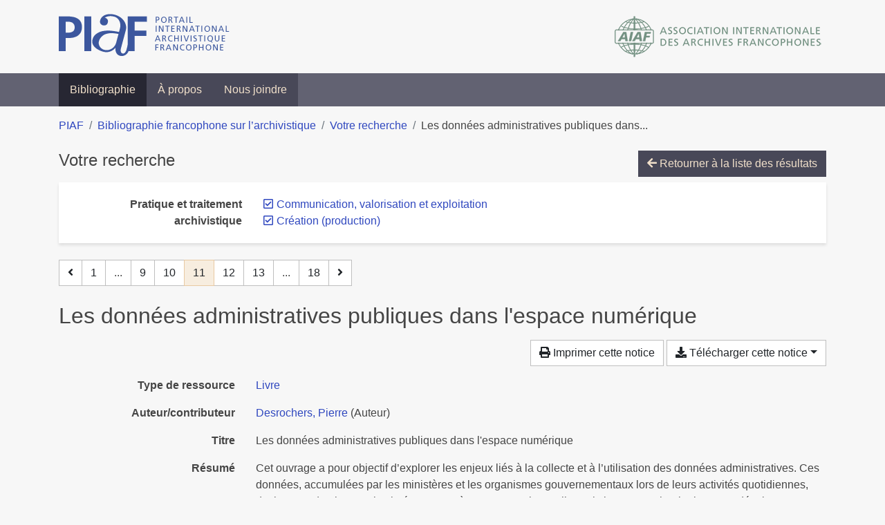

--- FILE ---
content_type: text/html; charset=utf-8
request_url: https://bibliopiaf.ebsi.umontreal.ca/bibliographie/?pratique-et-traitement-archivistique=Z2Z2PV79&pratique-et-traitement-archivistique=JAT5UFKZ&page=11&page-len=1&sort=author_desc
body_size: 6808
content:

<!doctype html>
<html lang="fr" class="no-js">
        <head >
                <meta charset="utf-8"> 
                <meta http-equiv="X-UA-Compatible" content="IE=edge">
    <meta name="viewport" content="width=device-width, initial-scale=1, shrink-to-fit=no">
    <meta name="generator" content="Kerko">
    <link rel="canonical" title="Les données administratives publiques dans l&#39;espace numérique" href="https://bibliopiaf.ebsi.umontreal.ca/bibliographie/NLB7QAED">
            <link rel="alternate" title="RIS" type="application/x-research-info-systems" href="/bibliographie/NLB7QAED/export/ris">
            <link rel="alternate" title="BibTeX" type="application/x-bibtex" href="/bibliographie/NLB7QAED/export/bibtex">
        <meta name="citation_title" content="Les données administratives publiques dans l&#39;espace numérique">
        <meta name="citation_publication_date" content="2022">
        <meta name="citation_date" content="2022">
        <meta name="citation_year" content="2022">
        <meta name="citation_author" content="Desrochers, Pierre">
        <meta name="citation_language" content="fr-CA">
        <meta name="citation_publisher" content="Presses de l&#39;Université du Québec">
        <meta name="citation_isbn" content="978-2-7605-5639-3">
    <meta name="robots" content="noindex">
        <link rel="prev" href="/bibliographie/?pratique-et-traitement-archivistique=Z2Z2PV79&pratique-et-traitement-archivistique=JAT5UFKZ&page-len=1&sort=author_desc&page=10">
        <link rel="next" href="/bibliographie/?pratique-et-traitement-archivistique=Z2Z2PV79&pratique-et-traitement-archivistique=JAT5UFKZ&page-len=1&sort=author_desc&page=12">
            <title>Les données administratives publiques dans l&#39;espace numérique | Bibliographie francophone sur l’archivistique</title>
    <link rel="stylesheet" href="/static/styles/main.css">

        <link rel="stylesheet" href="https://use.fontawesome.com/releases/v5.8.2/css/solid.css" integrity="sha384-ioUrHig76ITq4aEJ67dHzTvqjsAP/7IzgwE7lgJcg2r7BRNGYSK0LwSmROzYtgzs" crossorigin="anonymous">
        <link rel="stylesheet" href="https://use.fontawesome.com/releases/v5.8.2/css/regular.css" integrity="sha384-hCIN6p9+1T+YkCd3wWjB5yufpReULIPQ21XA/ncf3oZ631q2HEhdC7JgKqbk//4+" crossorigin="anonymous">
        <link rel="stylesheet" href="https://use.fontawesome.com/releases/v5.8.2/css/fontawesome.css" integrity="sha384-sri+NftO+0hcisDKgr287Y/1LVnInHJ1l+XC7+FOabmTTIK0HnE2ID+xxvJ21c5J" crossorigin="anonymous">
        <link rel="stylesheet" href="/bibliographie/static/kerko/css/styles.css?20230626"><script>
                    var re = new RegExp('(^|\\s)no-js(\\s|$)');
                    document.documentElement.className = document.documentElement.className.replace(re, '$1js$2');
                </script>
                    <!-- Global site tag (gtag.js) - Google Analytics -->
                    <script async src="https://www.googletagmanager.com/gtag/js?id=G-JFFPFP0YCG"></script>
                    <script>
                        window.dataLayer = window.dataLayer || [];
                        function gtag(){dataLayer.push(arguments);}
                        gtag('js', new Date());
                        gtag('config', 'G-JFFPFP0YCG');
                    </script>
    <link rel="icon" href="/static/images/favicon.ico">

        </head>
        <body >
        <header >
    <div class="container d-print-none">
        <div class="header-piaf d-flex flex-column flex-md-row justify-content-between">
            <a href="https://www.piaf-archives.org/" title="Portail international archivistique francophone">
                <img src="/static/images/logo-piaf.png" width="247" height="61" alt="Logo PIAF">
            </a>
            <a class="d-none d-md-block" href="https://www.piaf-archives.org/AIAF/association-internationale-des-archives-francophones"  title="Association internationale des archives francophones (AIAF)">
                <img src="/static/images/logo-aiaf-ff.png" width="313" height="66" alt="Logo Association internationale des archives francophones (AIAF)">
            </a>
        </div>
    </div>
    <nav class="navbar navbar-expand-md navbar-dark bg-dark d-print-none">
        <div class="container">
                <button class="navbar-toggler" type="button" data-toggle="collapse" data-target="#navbar-content" aria-controls="navbar-content" aria-expanded="false" aria-label="Basculer la navigation">
                    <span class="navbar-toggler-text">Menu</span><span class="navbar-toggler-icon"></span>
                </button>
                <div id="navbar-content" class="collapse navbar-collapse">
                    <ul class="navbar-nav justify-content-start">
    <li class="nav-item active">
        <a class="nav-link" href="/bibliographie/" >Bibliographie</a>
    </li>

    <li class="nav-item ">
        <a class="nav-link" href="/bibliographie/a-propos" >À propos</a>
    </li>

    <li class="nav-item ">
        <a class="nav-link" href="/bibliographie/nous-joindre" >Nous joindre</a>
    </li>

                    </ul>
                </div>
        </div>
    </nav>

        </header>
        <main class="container">
        
            <div class="row">
                <nav class="col d-print-none" aria-label="Fil d'Ariane">
                    <ol class="breadcrumb">
                        
            <li class="breadcrumb-item">
                <a href="https://www.piaf-archives.org/" >PIAF</a>
            </li>
            <li class="breadcrumb-item">
                <a href="/bibliographie/" >Bibliographie francophone sur l’archivistique</a>
            </li>
            <li class="breadcrumb-item">
                <a href="/bibliographie/?pratique-et-traitement-archivistique=Z2Z2PV79&pratique-et-traitement-archivistique=JAT5UFKZ&sort=author_desc&page=1" >Votre recherche</a>
            </li>
            <li class="breadcrumb-item active" aria-current="page">Les données administratives publiques dans...</li>
                    </ol>
                </nav>
            </div>
                <div class="row">
                        <div class="col-12 ">
    <div class="mt-2 row">
        <h1 class="h4 col-auto mr-auto pr-1 d-inline d-print-none">Votre recherche</h1>
            <div class="col-auto ml-auto mb-2 pl-1 text-right d-print-none">
                <a class="btn btn-primary" href="/bibliographie/?pratique-et-traitement-archivistique=Z2Z2PV79&pratique-et-traitement-archivistique=JAT5UFKZ&sort=author_desc&page=1">
                    <span class="fas fa-arrow-left" aria-hidden="true"></span> Retourner à la liste des résultats
                </a>
            </div>
    </div>
            <div class="card breadbox mb-4 d-print-none">
                <div class="card-body">
            
            
            
        <div class="row">
            <div class="col-md-4 col-xl-3 font-weight-bold break-word text-md-right text-print-left">
                Pratique et traitement archivistique
            </div>
            <div class="col-md-8 col-xl-9">
        <ul class="list-unstyled mb-0"><li class="position-relative" style="margin-left:20px;"><a class="no-decorate" href="/bibliographie/?pratique-et-traitement-archivistique=JAT5UFKZ&sort=author_desc" title="Retirer le filtre 'Communication, valorisation et exploitation'" aria-label="Retirer le filtre 'Communication, valorisation et exploitation'" rel="nofollow"><span class="far fa-check-square position-absolute" aria-hidden="true" style="margin-left:1px;top:-1px;left:-20px;line-height:1.5;"></span>
                    <span class="facet-item-label parent-decorate">Communication, valorisation et exploitation</span></a>
            
        </li><li class="position-relative" style="margin-left:20px;"><a class="no-decorate" href="/bibliographie/?pratique-et-traitement-archivistique=Z2Z2PV79&sort=author_desc" title="Retirer le filtre 'Création (production)'" aria-label="Retirer le filtre 'Création (production)'" rel="nofollow"><span class="far fa-check-square position-absolute" aria-hidden="true" style="margin-left:1px;top:-1px;left:-20px;line-height:1.5;"></span>
                    <span class="facet-item-label parent-decorate">Création (production)</span></a>
            
        </li>
        </ul>
            </div>
        </div>
            
            
            
            
            
            
            
            
            
            
            
                </div>
            </div>
    <nav class="mb-4 d-print-none" aria-label="Pagination des résultats de recherche">
        <div class="d-none d-md-block">
            <ul class="pagination mb-0 flex-wrap">
                    
    <li class="page-item">
        <a class="page-link" href="/bibliographie/?pratique-et-traitement-archivistique=Z2Z2PV79&pratique-et-traitement-archivistique=JAT5UFKZ&page-len=1&sort=author_desc&page=10" rel="prev" title="Page précédente" aria-label="Page précédente">
            <span class="fas fa-angle-left" aria-hidden="true"></span>
        </a>
    </li>
                    
    <li class="page-item">
        <a class="page-link" href="/bibliographie/?pratique-et-traitement-archivistique=Z2Z2PV79&pratique-et-traitement-archivistique=JAT5UFKZ&page-len=1&sort=author_desc" title="Page 1" aria-label="Page 1">1</a>
    </li>
                        
    <li class="page-item disabled" aria-hidden="true">
        <span class="page-link">...</span>
    </li>
                    
    <li class="page-item">
        <a class="page-link" href="/bibliographie/?pratique-et-traitement-archivistique=Z2Z2PV79&pratique-et-traitement-archivistique=JAT5UFKZ&page-len=1&sort=author_desc&page=9" title="Page 9" aria-label="Page 9">9</a>
    </li>
                    
    <li class="page-item">
        <a class="page-link" href="/bibliographie/?pratique-et-traitement-archivistique=Z2Z2PV79&pratique-et-traitement-archivistique=JAT5UFKZ&page-len=1&sort=author_desc&page=10" title="Page 10" aria-label="Page 10">10</a>
    </li>

                
    <li class="page-item active">
        <span class="page-link" aria-current="page" title="Page 11 (Page courante)" aria-label="Page 11 (Page courante)">11</span>
    </li>
                    
    <li class="page-item">
        <a class="page-link" href="/bibliographie/?pratique-et-traitement-archivistique=Z2Z2PV79&pratique-et-traitement-archivistique=JAT5UFKZ&page-len=1&sort=author_desc&page=12" title="Page 12" aria-label="Page 12">12</a>
    </li>
                    
    <li class="page-item">
        <a class="page-link" href="/bibliographie/?pratique-et-traitement-archivistique=Z2Z2PV79&pratique-et-traitement-archivistique=JAT5UFKZ&page-len=1&sort=author_desc&page=13" title="Page 13" aria-label="Page 13">13</a>
    </li>
                        
    <li class="page-item disabled" aria-hidden="true">
        <span class="page-link">...</span>
    </li>
                    
    <li class="page-item">
        <a class="page-link" href="/bibliographie/?pratique-et-traitement-archivistique=Z2Z2PV79&pratique-et-traitement-archivistique=JAT5UFKZ&page-len=1&sort=author_desc&page=18" title="Page 18 (Dernière page)" aria-label="Page 18 (Dernière page)">18</a>
    </li>
                    
    <li class="page-item">
        <a class="page-link" href="/bibliographie/?pratique-et-traitement-archivistique=Z2Z2PV79&pratique-et-traitement-archivistique=JAT5UFKZ&page-len=1&sort=author_desc&page=12" rel="next" title="Page suivante" aria-label="Page suivante">
            <span class="fas fa-angle-right" aria-hidden="true"></span>
        </a>
    </li>
            </ul>
        </div>
        <div class="d-md-none">
            <ul class="pagination mb-0 flex-wrap">
                    
    <li class="page-item">
        <a class="page-link" href="/bibliographie/?pratique-et-traitement-archivistique=Z2Z2PV79&pratique-et-traitement-archivistique=JAT5UFKZ&page-len=1&sort=author_desc&page=10" rel="prev" title="Page précédente" aria-label="Page précédente">
            <span class="fas fa-angle-left" aria-hidden="true"></span>
        </a>
    </li>

                <li class="page-item disabled">
                    <span class="page-link">Page 11 de 18</span>
                </li>
                    
    <li class="page-item">
        <a class="page-link" href="/bibliographie/?pratique-et-traitement-archivistique=Z2Z2PV79&pratique-et-traitement-archivistique=JAT5UFKZ&page-len=1&sort=author_desc&page=12" rel="next" title="Page suivante" aria-label="Page suivante">
            <span class="fas fa-angle-right" aria-hidden="true"></span>
        </a>
    </li>
            </ul>
        </div>
    </nav>
        <h2 class="my-3 clearfix">
Les données administratives publiques dans l&#39;espace numérique</h2>
    <div class="mt-2 mb-4 item-content">
                    <div class="row my-2">
                        <div class="col-auto ml-auto text-right">
                                <div class="d-none d-md-inline-block d-print-none mb-2">
                                    <button id="print-link" class="btn btn-light" type="button">
                                        <span class="fas fa-print" aria-hidden="true"></span> Imprimer cette notice
                                    </button>
                                </div>
                                <div class="d-inline-block d-print-none mb-2">
                                    <div class="dropdown">
                                        <button class="btn btn-light dropdown-toggle" type="button" id="download-options" data-toggle="dropdown" aria-haspopup="true" aria-expanded="false">
                                            <span class="fas fa-download" aria-hidden="true"></span> Télécharger cette notice</button>
                                        <div class="dropdown-menu dropdown-menu-right dropdown-width-300" aria-labelledby="download-options">
                                                <a class="dropdown-item" href="/bibliographie/NLB7QAED/export/ris" rel="alternate" type="application/x-research-info-systems" title="Télécharger au format RIS" aria-label="Télécharger au format RIS">RIS</a>
                                                <p class="px-4 text-muted">Format recommandé pour la plupart des logiciels de gestion de références bibliographiques</p>
                                                <a class="dropdown-item" href="/bibliographie/NLB7QAED/export/bibtex" rel="alternate" type="application/x-bibtex" title="Télécharger au format BibTeX" aria-label="Télécharger au format BibTeX">BibTeX</a>
                                                <p class="px-4 text-muted">Format recommandé pour les logiciels spécialement conçus pour BibTeX</p>
                                        </div>
                                    </div>
                                </div>
                        </div>
                    </div>
        <div class="row mb-3 ">
            <div class="col-md-4 col-lg-3 font-weight-bold break-word text-md-right text-print-left">Type de ressource</div>
            <div class="col-md-8 col-lg-9 break-word ">
        <div class="list-no-bullets"><div class="position-relative"><a class="no-decorate" href="/bibliographie/?type=book" title="Chercher le type de ressource 'Livre'" aria-label="Chercher le type de ressource 'Livre'" rel="nofollow">
                    <span class="facet-item-label parent-decorate">Livre</span></a>
            
        </div>
        </div></div>
        </div>
                <div class="row mb-3">
                    <div class="col-md-4 col-lg-3 font-weight-bold break-word text-md-right text-print-left">Auteur/contributeur</div>
                    <div class="col-md-8 col-lg-9 break-word">
                        <ul class="list-unstyled mb-0">
                                <li><a href="/bibliographie/?creator=%22Desrochers,+Pierre%22" title="Chercher 'Desrochers, Pierre'" aria-label="Chercher 'Desrochers, Pierre'">Desrochers, Pierre</a>
                                        (Auteur)
                                </li>
                        </ul>
                    </div>
                </div>
        <div class="row mb-3 ">
            <div class="col-md-4 col-lg-3 font-weight-bold break-word text-md-right text-print-left">Titre</div>
            <div class="col-md-8 col-lg-9 break-word ">Les données administratives publiques dans l&#39;espace numérique</div>
        </div>
        <div class="row mb-3 ">
            <div class="col-md-4 col-lg-3 font-weight-bold break-word text-md-right text-print-left">Résumé</div>
            <div class="col-md-8 col-lg-9 break-word pre-line">Cet ouvrage a pour objectif d’explorer les enjeux liés à la collecte et à l’utilisation des données administratives. Ces données, accumulées par les ministères et les organismes gouvernementaux lors de leurs activités quotidiennes, deviennent de plus en plus intéressantes à mesure que les outils statistiques et technologiques se développent et permettent leur exploitation. Les données administratives sont celles qui sont recueillies systéma­tiquement lors de l’inscription de personnes ou la réalisation de transactions, ou encore créées lors des activités de tenue de documents liées à la prestation d’un service. Les incidences des mégadonnées, ou Big Data, l’arrivée de l’apprentissage automatique et de l’intelligence artificielle sont importantes pour les organisations et la gouvernance de leur information. Elles soulèvent de nombreux enjeux de qualité, de précision, de protection des renseignements personnels ou encore d’interprétation.

Quatre chapitres composent le présent ouvrage. Le premier chapitre propose une esquisse de ce que sont les données administratives, les défis de leurs utilisations et leurs natures manifestes. Le deuxième chapitre décrit les concepts clés et les méthodes soutenant la création des données administratives et leurs contextes d’usages. Le troisième chapitre décrit les approches, les outils et les processus de gestion, de contrôle et de valorisation des données administratives. Le quatrième chapitre explore les enjeux liés à l’exploitation des données administratives.

Ce livre est conçu pour aider les gestionnaires à mieux comprendre les enjeux liés à la création, à l’exploitation et à l’encadrement des données administratives et leur permettre de maximiser leur utilisation. Il constitue une référence pratique pour ces derniers lors de discussions avec les chercheurs, les analystes et les praticiens.</div>
        </div>
        <div class="row mb-3 ">
            <div class="col-md-4 col-lg-3 font-weight-bold break-word text-md-right text-print-left">Collection</div>
            <div class="col-md-8 col-lg-9 break-word ">Gouvernance de l&#39;information</div>
        </div>
        <div class="row mb-3 ">
            <div class="col-md-4 col-lg-3 font-weight-bold break-word text-md-right text-print-left">Date</div>
            <div class="col-md-8 col-lg-9 break-word ">2022</div>
        </div>
        <div class="row mb-3 ">
            <div class="col-md-4 col-lg-3 font-weight-bold break-word text-md-right text-print-left">Maison d’édition</div>
            <div class="col-md-8 col-lg-9 break-word ">Presses de l&#39;Université du Québec</div>
        </div>
        <div class="row mb-3 ">
            <div class="col-md-4 col-lg-3 font-weight-bold break-word text-md-right text-print-left">Lieu</div>
            <div class="col-md-8 col-lg-9 break-word ">Sainte-Foy, Québec</div>
        </div>
        <div class="row mb-3 ">
            <div class="col-md-4 col-lg-3 font-weight-bold break-word text-md-right text-print-left">Nb de pages</div>
            <div class="col-md-8 col-lg-9 break-word ">114</div>
        </div>
        <div class="row mb-3 ">
            <div class="col-md-4 col-lg-3 font-weight-bold break-word text-md-right text-print-left">ISBN</div>
            <div class="col-md-8 col-lg-9 break-word ">978-2-7605-5639-3</div>
        </div>
        <div class="row mb-3 ">
            <div class="col-md-4 col-lg-3 font-weight-bold break-word text-md-right text-print-left">URL</div>
            <div class="col-md-8 col-lg-9 break-word "><a href="https://www.puq.ca/catalogue/collections/les-donnees-administratives-publiques-dans-espace-3907.html" rel="noopener noreferrer" target="_blank">https://www.puq.ca/catalogue/collections/les-donnees-administratives-publiques-dans-espace-3907.html</a></div>
        </div>
        <div class="row mb-3 ">
            <div class="col-md-4 col-lg-3 font-weight-bold break-word text-md-right text-print-left">Consulté le</div>
            <div class="col-md-8 col-lg-9 break-word ">08/04/2022 14:24</div>
        </div>
        <div class="row mb-3 ">
            <div class="col-md-4 col-lg-3 font-weight-bold break-word text-md-right text-print-left">Langue</div>
            <div class="col-md-8 col-lg-9 break-word ">fr-CA</div>
        </div>
        <div class="row mb-3 ">
            <div class="col-md-4 col-lg-3 font-weight-bold break-word text-md-right text-print-left">Référence</div>
            <div class="col-md-8 col-lg-9 break-word "><div class="card"><div class="card-body"><div class="csl-bib-body" style="line-height: 1.35; ">
  <div class="csl-entry">DESROCHERS, Pierre. <i>Les donn&#xE9;es administratives publiques dans l&#x2019;espace num&#xE9;rique</i>. Sainte-Foy, Qu&#xE9;bec&#x202F;: Presses de l&#x2019;Universit&#xE9; du Qu&#xE9;bec, 2022. [Consult&#xE9;&#xA0;le&#xA0;8&#xA0;avril&#xA0;2022]. Gouvernance de l&#x2019;information. ISBN&#xA0;978-2-7605-5639-3. Disponible &#xE0; l&#x2019;adresse&#x202F;: https://www.puq.ca/catalogue/collections/les-donnees-administratives-publiques-dans-espace-3907.html</div>
</div></div></div></div>
        </div>
                    
        <div class="row mb-3">
            <div class="col-md-4 col-lg-3 font-weight-bold break-word text-md-right text-print-left">
                Pratique et traitement archivistique
            </div>
            <div class="col-md-8 col-lg-9 break-word">
        <ul class="list-unstyled mb-0"><li><a class="no-decorate" href="/bibliographie/?pratique-et-traitement-archivistique=Z2Z2PV79" title="Chercher avec le filtre 'Communication, valorisation et exploitation'" aria-label="Chercher avec le filtre 'Communication, valorisation et exploitation'" rel="nofollow">
                    <span class="facet-item-label parent-decorate">Communication, valorisation et exploitation</span></a>
            
        </li><li><a class="no-decorate" href="/bibliographie/?pratique-et-traitement-archivistique=JAT5UFKZ" title="Chercher avec le filtre 'Création (production)'" aria-label="Chercher avec le filtre 'Création (production)'" rel="nofollow">
                    <span class="facet-item-label parent-decorate">Création (production)</span></a>
            
        </li><li><a class="no-decorate" href="/bibliographie/?pratique-et-traitement-archivistique=2S4C448J" title="Chercher avec le filtre 'Gestion des documents d&#39;activité (Archivage)'" aria-label="Chercher avec le filtre 'Gestion des documents d&#39;activité (Archivage)'" rel="nofollow">
                    <span class="facet-item-label parent-decorate">Gestion des documents d&#39;activité (Archivage)</span></a>
            
        </li>
        </ul>
            </div>
        </div>
                    
        <div class="row mb-3">
            <div class="col-md-4 col-lg-3 font-weight-bold break-word text-md-right text-print-left">
                Type et support d’archives
            </div>
            <div class="col-md-8 col-lg-9 break-word">
        <ul class="list-unstyled mb-0"><li><a class="no-decorate" href="/bibliographie/?type-et-support-d-archives=9H4NWW66" title="Chercher avec le filtre 'Documents numériques'" aria-label="Chercher avec le filtre 'Documents numériques'" rel="nofollow">
                    <span class="facet-item-label parent-decorate">Documents numériques</span></a>
            
        </li>
        </ul>
            </div>
        </div>
                    
        <div class="row mb-3">
            <div class="col-md-4 col-lg-3 font-weight-bold break-word text-md-right text-print-left">
                Région géographique
            </div>
            <div class="col-md-8 col-lg-9 break-word">
        <ul class="list-unstyled mb-0"><li><a class="no-decorate" href="/bibliographie/?region-geographique=PVTFWE3N" title="Chercher avec le filtre 'Amérique'" aria-label="Chercher avec le filtre 'Amérique'" rel="nofollow">
                    <span class="facet-item-label parent-decorate">Amérique</span></a>
            
                
        <ul class="list-no-bullets"><li><a class="no-decorate" href="/bibliographie/?region-geographique=PVTFWE3N.PMSQCZFD" title="Chercher avec le filtre 'Canada'" aria-label="Chercher avec le filtre 'Canada'" rel="nofollow">
                    <span class="facet-item-label parent-decorate">Canada</span></a>
            
        </li>
        </ul>
        </li>
        </ul>
            </div>
        </div>
        <div class="row mb-3 ">
            <div class="col-md-4 col-lg-3 font-weight-bold break-word text-md-right text-print-left">Lien vers cette notice</div>
            <div class="col-md-8 col-lg-9 break-word "><a rel="bookmark" title="Lien permanent vers cette notice bibliographique" href="https://bibliopiaf.ebsi.umontreal.ca/bibliographie/NLB7QAED">https://bibliopiaf.ebsi.umontreal.ca/bibliographie/NLB7QAED</a></div>
        </div>
    </div><span class='Z3988' title='url_ver=Z39.88-2004&amp;ctx_ver=Z39.88-2004&amp;rfr_id=info%3Asid%2Fzotero.org%3A2&amp;rft_id=urn%3Aisbn%3A978-2-7605-5639-3&amp;rft_val_fmt=info%3Aofi%2Ffmt%3Akev%3Amtx%3Abook&amp;rft.genre=book&amp;rft.btitle=Les%20donn%C3%A9es%20administratives%20publiques%20dans%20l&apos;espace%20num%C3%A9rique&amp;rft.place=Sainte-Foy%2C%20Qu%C3%A9bec&amp;rft.publisher=Presses%20de%20l&apos;Universit%C3%A9%20du%20Qu%C3%A9bec&amp;rft.series=Gouvernance%20de%20l&apos;information&amp;rft.aufirst=Pierre&amp;rft.aulast=Desrochers&amp;rft.au=Pierre%20Desrochers&amp;rft.date=2022&amp;rft.tpages=114&amp;rft.isbn=978-2-7605-5639-3&amp;rft.language=fr-CA'></span>

    <nav class="mb-4 d-print-none" aria-label="Pagination des résultats de recherche">
        <div class="d-none d-md-block">
            <ul class="pagination mb-0 flex-wrap">
                    
    <li class="page-item">
        <a class="page-link" href="/bibliographie/?pratique-et-traitement-archivistique=Z2Z2PV79&pratique-et-traitement-archivistique=JAT5UFKZ&page-len=1&sort=author_desc&page=10" rel="prev" title="Page précédente" aria-label="Page précédente">
            <span class="fas fa-angle-left" aria-hidden="true"></span>
        </a>
    </li>
                    
    <li class="page-item">
        <a class="page-link" href="/bibliographie/?pratique-et-traitement-archivistique=Z2Z2PV79&pratique-et-traitement-archivistique=JAT5UFKZ&page-len=1&sort=author_desc" title="Page 1" aria-label="Page 1">1</a>
    </li>
                        
    <li class="page-item disabled" aria-hidden="true">
        <span class="page-link">...</span>
    </li>
                    
    <li class="page-item">
        <a class="page-link" href="/bibliographie/?pratique-et-traitement-archivistique=Z2Z2PV79&pratique-et-traitement-archivistique=JAT5UFKZ&page-len=1&sort=author_desc&page=9" title="Page 9" aria-label="Page 9">9</a>
    </li>
                    
    <li class="page-item">
        <a class="page-link" href="/bibliographie/?pratique-et-traitement-archivistique=Z2Z2PV79&pratique-et-traitement-archivistique=JAT5UFKZ&page-len=1&sort=author_desc&page=10" title="Page 10" aria-label="Page 10">10</a>
    </li>

                
    <li class="page-item active">
        <span class="page-link" aria-current="page" title="Page 11 (Page courante)" aria-label="Page 11 (Page courante)">11</span>
    </li>
                    
    <li class="page-item">
        <a class="page-link" href="/bibliographie/?pratique-et-traitement-archivistique=Z2Z2PV79&pratique-et-traitement-archivistique=JAT5UFKZ&page-len=1&sort=author_desc&page=12" title="Page 12" aria-label="Page 12">12</a>
    </li>
                    
    <li class="page-item">
        <a class="page-link" href="/bibliographie/?pratique-et-traitement-archivistique=Z2Z2PV79&pratique-et-traitement-archivistique=JAT5UFKZ&page-len=1&sort=author_desc&page=13" title="Page 13" aria-label="Page 13">13</a>
    </li>
                        
    <li class="page-item disabled" aria-hidden="true">
        <span class="page-link">...</span>
    </li>
                    
    <li class="page-item">
        <a class="page-link" href="/bibliographie/?pratique-et-traitement-archivistique=Z2Z2PV79&pratique-et-traitement-archivistique=JAT5UFKZ&page-len=1&sort=author_desc&page=18" title="Page 18 (Dernière page)" aria-label="Page 18 (Dernière page)">18</a>
    </li>
                    
    <li class="page-item">
        <a class="page-link" href="/bibliographie/?pratique-et-traitement-archivistique=Z2Z2PV79&pratique-et-traitement-archivistique=JAT5UFKZ&page-len=1&sort=author_desc&page=12" rel="next" title="Page suivante" aria-label="Page suivante">
            <span class="fas fa-angle-right" aria-hidden="true"></span>
        </a>
    </li>
            </ul>
        </div>
        <div class="d-md-none">
            <ul class="pagination mb-0 flex-wrap">
                    
    <li class="page-item">
        <a class="page-link" href="/bibliographie/?pratique-et-traitement-archivistique=Z2Z2PV79&pratique-et-traitement-archivistique=JAT5UFKZ&page-len=1&sort=author_desc&page=10" rel="prev" title="Page précédente" aria-label="Page précédente">
            <span class="fas fa-angle-left" aria-hidden="true"></span>
        </a>
    </li>

                <li class="page-item disabled">
                    <span class="page-link">Page 11 de 18</span>
                </li>
                    
    <li class="page-item">
        <a class="page-link" href="/bibliographie/?pratique-et-traitement-archivistique=Z2Z2PV79&pratique-et-traitement-archivistique=JAT5UFKZ&page-len=1&sort=author_desc&page=12" rel="next" title="Page suivante" aria-label="Page suivante">
            <span class="fas fa-angle-right" aria-hidden="true"></span>
        </a>
    </li>
            </ul>
        </div>
    </nav>
                        </div>
                </div>
        </main>
    <footer class="footer-piaf">
        <div class="text-center pt-3 pb-2">
            <a class="footer-piaf__link" href="https://www.piaf-archives.org/" title="Portail international archivistique francophone">PIAF</a> &bullet; <a class="footer-piaf__link" href="/bibliographie/">Bibliographie francophone sur l’archivistique</a>
        </div>
        <div class="text-center py-3 d-print-none">
            <a href="https://www.piaf-archives.org/AIAF/association-internationale-des-archives-francophones"  title="Association internationale des archives francophones (AIAF)">
                <img class="d-inline my-4 mx-4" src="/static/images/logo-aiaf-d.png" width="294" height="110" alt="Logo Association internationale des archives francophones (AIAF)">
            </a>
            <a href="https://ebsi.umontreal.ca/" target="_blank" rel="noopener" title="École de bibliothéconomie et des sciences de l’information (EBSI)">
                <img class="d-inline my-4 mx-4" src="/static/images/logo-ebsi-b.png" width="263" height="100" alt="Logo École de bibliothéconomie et des sciences de l’information (EBSI)">
            </a>
        </div>
    </footer>

    
    <script type="text/javascript" src="/static/scripts/main.js"></script>

        <script src="/bibliographie/static/kerko/js/item.js?202008101934"></script>
            <script src="/bibliographie/static/kerko/js/print.js"></script>
        <script>
            history.replaceState({}, "", "/bibliographie/?pratique-et-traitement-archivistique=Z2Z2PV79&pratique-et-traitement-archivistique=JAT5UFKZ&page=11&page-len=1&sort=author_desc&id=NLB7QAED");
        </script>
        </body>
</html>